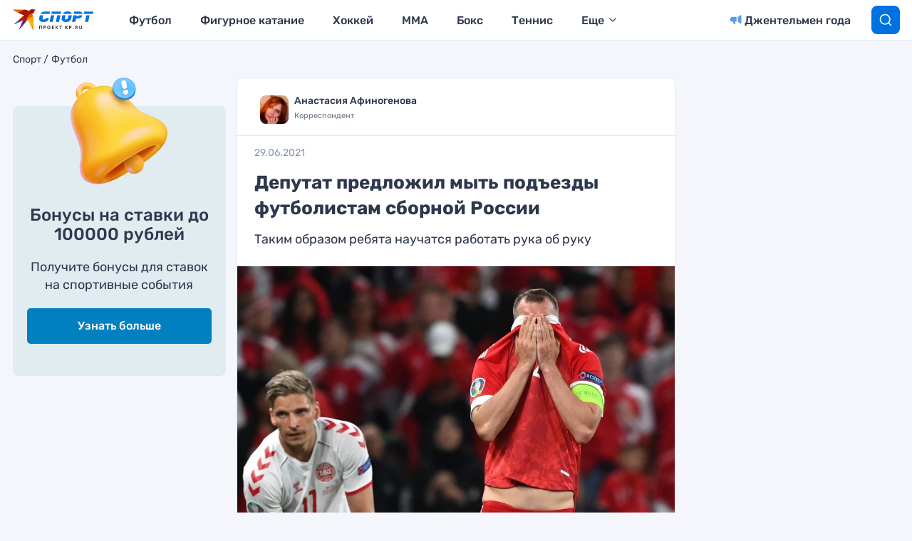

--- FILE ---
content_type: text/html
request_url: https://tns-counter.ru/nc01a**R%3Eundefined*kp_ru/ru/UTF-8/tmsec=kp_ru/701454643***
body_size: 16
content:
817C6C02696D779CG1768781724:817C6C02696D779CG1768781724